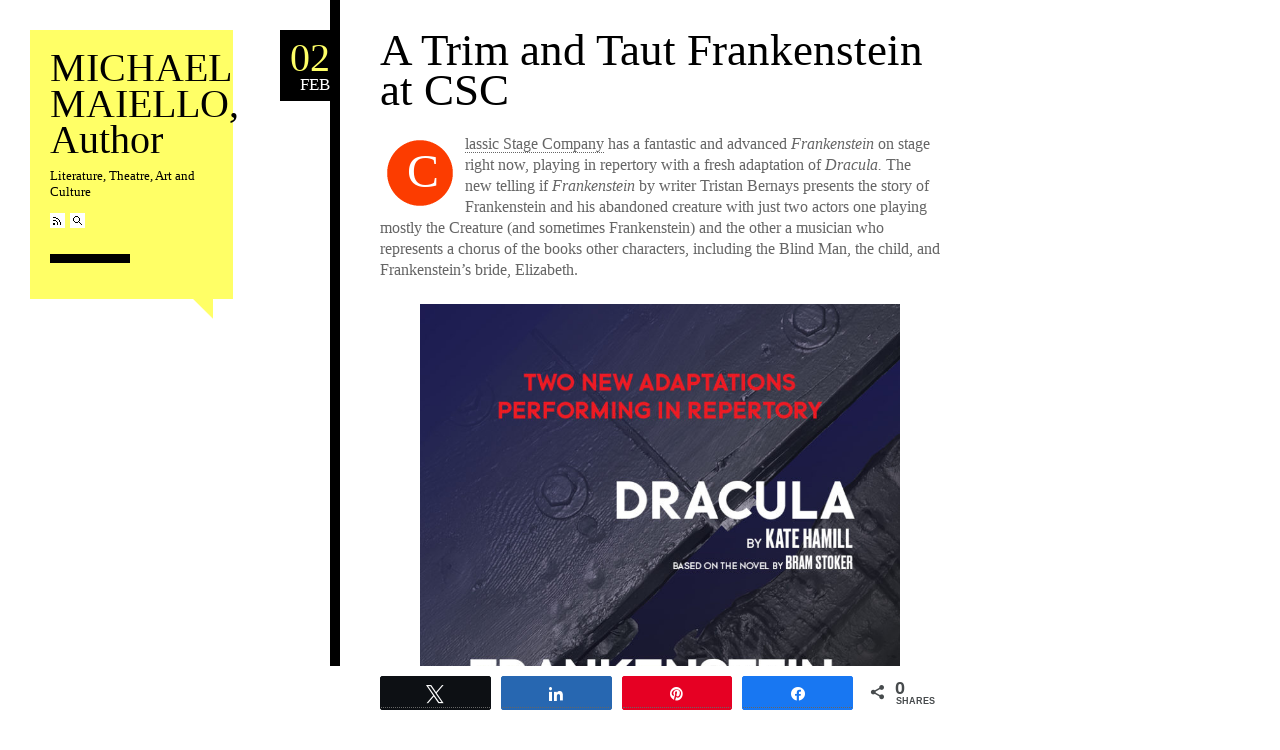

--- FILE ---
content_type: text/html; charset=UTF-8
request_url: https://www.michael-maiello.com/a-trim-and-taut-frankenstein-at-csc/
body_size: 12700
content:
<!DOCTYPE html>
<!--[if IE 6]>
<html id="ie6" lang="en-US">
<![endif]-->
<!--[if IE 7]>
<html id="ie7" lang="en-US">
<![endif]-->
<!--[if IE 8]>
<html id="ie8" lang="en-US">
<![endif]-->
<!--[if IE 9]>
<html id="ie9" lang="en-US">
<![endif]-->
<!--[if !(IE 6) | !(IE 7) | !(IE 8) | !(IE 9) ]><!-->
<html lang="en-US">
<!--<![endif]-->
<head>
	<meta charset="UTF-8" />
	<meta name="viewport" content="width=device-width" />
	<title>A Trim and Taut Frankenstein at CSC | MICHAEL MAIELLO, Author</title>
	<link rel="profile" href="http://gmpg.org/xfn/11" />
	<link rel="pingback" href="https://www.michael-maiello.com/xmlrpc.php" />
	<meta name='robots' content='max-image-preview:large' />

<!-- Social Warfare v4.5.6 https://warfareplugins.com - BEGINNING OF OUTPUT -->
<style>
	@font-face {
		font-family: "sw-icon-font";
		src:url("https://www.michael-maiello.com/wp-content/plugins/social-warfare/assets/fonts/sw-icon-font.eot?ver=4.5.6");
		src:url("https://www.michael-maiello.com/wp-content/plugins/social-warfare/assets/fonts/sw-icon-font.eot?ver=4.5.6#iefix") format("embedded-opentype"),
		url("https://www.michael-maiello.com/wp-content/plugins/social-warfare/assets/fonts/sw-icon-font.woff?ver=4.5.6") format("woff"),
		url("https://www.michael-maiello.com/wp-content/plugins/social-warfare/assets/fonts/sw-icon-font.ttf?ver=4.5.6") format("truetype"),
		url("https://www.michael-maiello.com/wp-content/plugins/social-warfare/assets/fonts/sw-icon-font.svg?ver=4.5.6#1445203416") format("svg");
		font-weight: normal;
		font-style: normal;
		font-display:block;
	}
</style>
<!-- Social Warfare v4.5.6 https://warfareplugins.com - END OF OUTPUT -->

<link rel="alternate" type="application/rss+xml" title="MICHAEL MAIELLO, Author &raquo; Feed" href="https://www.michael-maiello.com/feed/" />
<link rel="alternate" type="application/rss+xml" title="MICHAEL MAIELLO, Author &raquo; Comments Feed" href="https://www.michael-maiello.com/comments/feed/" />
<link rel="alternate" type="application/rss+xml" title="MICHAEL MAIELLO, Author &raquo; A Trim and Taut Frankenstein at CSC Comments Feed" href="https://www.michael-maiello.com/a-trim-and-taut-frankenstein-at-csc/feed/" />
<link rel="alternate" title="oEmbed (JSON)" type="application/json+oembed" href="https://www.michael-maiello.com/wp-json/oembed/1.0/embed?url=https%3A%2F%2Fwww.michael-maiello.com%2Fa-trim-and-taut-frankenstein-at-csc%2F" />
<link rel="alternate" title="oEmbed (XML)" type="text/xml+oembed" href="https://www.michael-maiello.com/wp-json/oembed/1.0/embed?url=https%3A%2F%2Fwww.michael-maiello.com%2Fa-trim-and-taut-frankenstein-at-csc%2F&#038;format=xml" />
<style id='wp-img-auto-sizes-contain-inline-css' type='text/css'>
img:is([sizes=auto i],[sizes^="auto," i]){contain-intrinsic-size:3000px 1500px}
/*# sourceURL=wp-img-auto-sizes-contain-inline-css */
</style>
<link rel='stylesheet' id='social-warfare-block-css-css' href='https://www.michael-maiello.com/wp-content/plugins/social-warfare/assets/js/post-editor/dist/blocks.style.build.css?ver=6.9' type='text/css' media='all' />
<style id='wp-emoji-styles-inline-css' type='text/css'>

	img.wp-smiley, img.emoji {
		display: inline !important;
		border: none !important;
		box-shadow: none !important;
		height: 1em !important;
		width: 1em !important;
		margin: 0 0.07em !important;
		vertical-align: -0.1em !important;
		background: none !important;
		padding: 0 !important;
	}
/*# sourceURL=wp-emoji-styles-inline-css */
</style>
<style id='wp-block-library-inline-css' type='text/css'>
:root{--wp-block-synced-color:#7a00df;--wp-block-synced-color--rgb:122,0,223;--wp-bound-block-color:var(--wp-block-synced-color);--wp-editor-canvas-background:#ddd;--wp-admin-theme-color:#007cba;--wp-admin-theme-color--rgb:0,124,186;--wp-admin-theme-color-darker-10:#006ba1;--wp-admin-theme-color-darker-10--rgb:0,107,160.5;--wp-admin-theme-color-darker-20:#005a87;--wp-admin-theme-color-darker-20--rgb:0,90,135;--wp-admin-border-width-focus:2px}@media (min-resolution:192dpi){:root{--wp-admin-border-width-focus:1.5px}}.wp-element-button{cursor:pointer}:root .has-very-light-gray-background-color{background-color:#eee}:root .has-very-dark-gray-background-color{background-color:#313131}:root .has-very-light-gray-color{color:#eee}:root .has-very-dark-gray-color{color:#313131}:root .has-vivid-green-cyan-to-vivid-cyan-blue-gradient-background{background:linear-gradient(135deg,#00d084,#0693e3)}:root .has-purple-crush-gradient-background{background:linear-gradient(135deg,#34e2e4,#4721fb 50%,#ab1dfe)}:root .has-hazy-dawn-gradient-background{background:linear-gradient(135deg,#faaca8,#dad0ec)}:root .has-subdued-olive-gradient-background{background:linear-gradient(135deg,#fafae1,#67a671)}:root .has-atomic-cream-gradient-background{background:linear-gradient(135deg,#fdd79a,#004a59)}:root .has-nightshade-gradient-background{background:linear-gradient(135deg,#330968,#31cdcf)}:root .has-midnight-gradient-background{background:linear-gradient(135deg,#020381,#2874fc)}:root{--wp--preset--font-size--normal:16px;--wp--preset--font-size--huge:42px}.has-regular-font-size{font-size:1em}.has-larger-font-size{font-size:2.625em}.has-normal-font-size{font-size:var(--wp--preset--font-size--normal)}.has-huge-font-size{font-size:var(--wp--preset--font-size--huge)}.has-text-align-center{text-align:center}.has-text-align-left{text-align:left}.has-text-align-right{text-align:right}.has-fit-text{white-space:nowrap!important}#end-resizable-editor-section{display:none}.aligncenter{clear:both}.items-justified-left{justify-content:flex-start}.items-justified-center{justify-content:center}.items-justified-right{justify-content:flex-end}.items-justified-space-between{justify-content:space-between}.screen-reader-text{border:0;clip-path:inset(50%);height:1px;margin:-1px;overflow:hidden;padding:0;position:absolute;width:1px;word-wrap:normal!important}.screen-reader-text:focus{background-color:#ddd;clip-path:none;color:#444;display:block;font-size:1em;height:auto;left:5px;line-height:normal;padding:15px 23px 14px;text-decoration:none;top:5px;width:auto;z-index:100000}html :where(.has-border-color){border-style:solid}html :where([style*=border-top-color]){border-top-style:solid}html :where([style*=border-right-color]){border-right-style:solid}html :where([style*=border-bottom-color]){border-bottom-style:solid}html :where([style*=border-left-color]){border-left-style:solid}html :where([style*=border-width]){border-style:solid}html :where([style*=border-top-width]){border-top-style:solid}html :where([style*=border-right-width]){border-right-style:solid}html :where([style*=border-bottom-width]){border-bottom-style:solid}html :where([style*=border-left-width]){border-left-style:solid}html :where(img[class*=wp-image-]){height:auto;max-width:100%}:where(figure){margin:0 0 1em}html :where(.is-position-sticky){--wp-admin--admin-bar--position-offset:var(--wp-admin--admin-bar--height,0px)}@media screen and (max-width:600px){html :where(.is-position-sticky){--wp-admin--admin-bar--position-offset:0px}}

/*# sourceURL=wp-block-library-inline-css */
</style><style id='wp-block-image-inline-css' type='text/css'>
.wp-block-image>a,.wp-block-image>figure>a{display:inline-block}.wp-block-image img{box-sizing:border-box;height:auto;max-width:100%;vertical-align:bottom}@media not (prefers-reduced-motion){.wp-block-image img.hide{visibility:hidden}.wp-block-image img.show{animation:show-content-image .4s}}.wp-block-image[style*=border-radius] img,.wp-block-image[style*=border-radius]>a{border-radius:inherit}.wp-block-image.has-custom-border img{box-sizing:border-box}.wp-block-image.aligncenter{text-align:center}.wp-block-image.alignfull>a,.wp-block-image.alignwide>a{width:100%}.wp-block-image.alignfull img,.wp-block-image.alignwide img{height:auto;width:100%}.wp-block-image .aligncenter,.wp-block-image .alignleft,.wp-block-image .alignright,.wp-block-image.aligncenter,.wp-block-image.alignleft,.wp-block-image.alignright{display:table}.wp-block-image .aligncenter>figcaption,.wp-block-image .alignleft>figcaption,.wp-block-image .alignright>figcaption,.wp-block-image.aligncenter>figcaption,.wp-block-image.alignleft>figcaption,.wp-block-image.alignright>figcaption{caption-side:bottom;display:table-caption}.wp-block-image .alignleft{float:left;margin:.5em 1em .5em 0}.wp-block-image .alignright{float:right;margin:.5em 0 .5em 1em}.wp-block-image .aligncenter{margin-left:auto;margin-right:auto}.wp-block-image :where(figcaption){margin-bottom:1em;margin-top:.5em}.wp-block-image.is-style-circle-mask img{border-radius:9999px}@supports ((-webkit-mask-image:none) or (mask-image:none)) or (-webkit-mask-image:none){.wp-block-image.is-style-circle-mask img{border-radius:0;-webkit-mask-image:url('data:image/svg+xml;utf8,<svg viewBox="0 0 100 100" xmlns="http://www.w3.org/2000/svg"><circle cx="50" cy="50" r="50"/></svg>');mask-image:url('data:image/svg+xml;utf8,<svg viewBox="0 0 100 100" xmlns="http://www.w3.org/2000/svg"><circle cx="50" cy="50" r="50"/></svg>');mask-mode:alpha;-webkit-mask-position:center;mask-position:center;-webkit-mask-repeat:no-repeat;mask-repeat:no-repeat;-webkit-mask-size:contain;mask-size:contain}}:root :where(.wp-block-image.is-style-rounded img,.wp-block-image .is-style-rounded img){border-radius:9999px}.wp-block-image figure{margin:0}.wp-lightbox-container{display:flex;flex-direction:column;position:relative}.wp-lightbox-container img{cursor:zoom-in}.wp-lightbox-container img:hover+button{opacity:1}.wp-lightbox-container button{align-items:center;backdrop-filter:blur(16px) saturate(180%);background-color:#5a5a5a40;border:none;border-radius:4px;cursor:zoom-in;display:flex;height:20px;justify-content:center;opacity:0;padding:0;position:absolute;right:16px;text-align:center;top:16px;width:20px;z-index:100}@media not (prefers-reduced-motion){.wp-lightbox-container button{transition:opacity .2s ease}}.wp-lightbox-container button:focus-visible{outline:3px auto #5a5a5a40;outline:3px auto -webkit-focus-ring-color;outline-offset:3px}.wp-lightbox-container button:hover{cursor:pointer;opacity:1}.wp-lightbox-container button:focus{opacity:1}.wp-lightbox-container button:focus,.wp-lightbox-container button:hover,.wp-lightbox-container button:not(:hover):not(:active):not(.has-background){background-color:#5a5a5a40;border:none}.wp-lightbox-overlay{box-sizing:border-box;cursor:zoom-out;height:100vh;left:0;overflow:hidden;position:fixed;top:0;visibility:hidden;width:100%;z-index:100000}.wp-lightbox-overlay .close-button{align-items:center;cursor:pointer;display:flex;justify-content:center;min-height:40px;min-width:40px;padding:0;position:absolute;right:calc(env(safe-area-inset-right) + 16px);top:calc(env(safe-area-inset-top) + 16px);z-index:5000000}.wp-lightbox-overlay .close-button:focus,.wp-lightbox-overlay .close-button:hover,.wp-lightbox-overlay .close-button:not(:hover):not(:active):not(.has-background){background:none;border:none}.wp-lightbox-overlay .lightbox-image-container{height:var(--wp--lightbox-container-height);left:50%;overflow:hidden;position:absolute;top:50%;transform:translate(-50%,-50%);transform-origin:top left;width:var(--wp--lightbox-container-width);z-index:9999999999}.wp-lightbox-overlay .wp-block-image{align-items:center;box-sizing:border-box;display:flex;height:100%;justify-content:center;margin:0;position:relative;transform-origin:0 0;width:100%;z-index:3000000}.wp-lightbox-overlay .wp-block-image img{height:var(--wp--lightbox-image-height);min-height:var(--wp--lightbox-image-height);min-width:var(--wp--lightbox-image-width);width:var(--wp--lightbox-image-width)}.wp-lightbox-overlay .wp-block-image figcaption{display:none}.wp-lightbox-overlay button{background:none;border:none}.wp-lightbox-overlay .scrim{background-color:#fff;height:100%;opacity:.9;position:absolute;width:100%;z-index:2000000}.wp-lightbox-overlay.active{visibility:visible}@media not (prefers-reduced-motion){.wp-lightbox-overlay.active{animation:turn-on-visibility .25s both}.wp-lightbox-overlay.active img{animation:turn-on-visibility .35s both}.wp-lightbox-overlay.show-closing-animation:not(.active){animation:turn-off-visibility .35s both}.wp-lightbox-overlay.show-closing-animation:not(.active) img{animation:turn-off-visibility .25s both}.wp-lightbox-overlay.zoom.active{animation:none;opacity:1;visibility:visible}.wp-lightbox-overlay.zoom.active .lightbox-image-container{animation:lightbox-zoom-in .4s}.wp-lightbox-overlay.zoom.active .lightbox-image-container img{animation:none}.wp-lightbox-overlay.zoom.active .scrim{animation:turn-on-visibility .4s forwards}.wp-lightbox-overlay.zoom.show-closing-animation:not(.active){animation:none}.wp-lightbox-overlay.zoom.show-closing-animation:not(.active) .lightbox-image-container{animation:lightbox-zoom-out .4s}.wp-lightbox-overlay.zoom.show-closing-animation:not(.active) .lightbox-image-container img{animation:none}.wp-lightbox-overlay.zoom.show-closing-animation:not(.active) .scrim{animation:turn-off-visibility .4s forwards}}@keyframes show-content-image{0%{visibility:hidden}99%{visibility:hidden}to{visibility:visible}}@keyframes turn-on-visibility{0%{opacity:0}to{opacity:1}}@keyframes turn-off-visibility{0%{opacity:1;visibility:visible}99%{opacity:0;visibility:visible}to{opacity:0;visibility:hidden}}@keyframes lightbox-zoom-in{0%{transform:translate(calc((-100vw + var(--wp--lightbox-scrollbar-width))/2 + var(--wp--lightbox-initial-left-position)),calc(-50vh + var(--wp--lightbox-initial-top-position))) scale(var(--wp--lightbox-scale))}to{transform:translate(-50%,-50%) scale(1)}}@keyframes lightbox-zoom-out{0%{transform:translate(-50%,-50%) scale(1);visibility:visible}99%{visibility:visible}to{transform:translate(calc((-100vw + var(--wp--lightbox-scrollbar-width))/2 + var(--wp--lightbox-initial-left-position)),calc(-50vh + var(--wp--lightbox-initial-top-position))) scale(var(--wp--lightbox-scale));visibility:hidden}}
/*# sourceURL=https://www.michael-maiello.com/wp-includes/blocks/image/style.min.css */
</style>
<style id='wp-block-paragraph-inline-css' type='text/css'>
.is-small-text{font-size:.875em}.is-regular-text{font-size:1em}.is-large-text{font-size:2.25em}.is-larger-text{font-size:3em}.has-drop-cap:not(:focus):first-letter{float:left;font-size:8.4em;font-style:normal;font-weight:100;line-height:.68;margin:.05em .1em 0 0;text-transform:uppercase}body.rtl .has-drop-cap:not(:focus):first-letter{float:none;margin-left:.1em}p.has-drop-cap.has-background{overflow:hidden}:root :where(p.has-background){padding:1.25em 2.375em}:where(p.has-text-color:not(.has-link-color)) a{color:inherit}p.has-text-align-left[style*="writing-mode:vertical-lr"],p.has-text-align-right[style*="writing-mode:vertical-rl"]{rotate:180deg}
/*# sourceURL=https://www.michael-maiello.com/wp-includes/blocks/paragraph/style.min.css */
</style>
<style id='global-styles-inline-css' type='text/css'>
:root{--wp--preset--aspect-ratio--square: 1;--wp--preset--aspect-ratio--4-3: 4/3;--wp--preset--aspect-ratio--3-4: 3/4;--wp--preset--aspect-ratio--3-2: 3/2;--wp--preset--aspect-ratio--2-3: 2/3;--wp--preset--aspect-ratio--16-9: 16/9;--wp--preset--aspect-ratio--9-16: 9/16;--wp--preset--color--black: #000000;--wp--preset--color--cyan-bluish-gray: #abb8c3;--wp--preset--color--white: #ffffff;--wp--preset--color--pale-pink: #f78da7;--wp--preset--color--vivid-red: #cf2e2e;--wp--preset--color--luminous-vivid-orange: #ff6900;--wp--preset--color--luminous-vivid-amber: #fcb900;--wp--preset--color--light-green-cyan: #7bdcb5;--wp--preset--color--vivid-green-cyan: #00d084;--wp--preset--color--pale-cyan-blue: #8ed1fc;--wp--preset--color--vivid-cyan-blue: #0693e3;--wp--preset--color--vivid-purple: #9b51e0;--wp--preset--gradient--vivid-cyan-blue-to-vivid-purple: linear-gradient(135deg,rgb(6,147,227) 0%,rgb(155,81,224) 100%);--wp--preset--gradient--light-green-cyan-to-vivid-green-cyan: linear-gradient(135deg,rgb(122,220,180) 0%,rgb(0,208,130) 100%);--wp--preset--gradient--luminous-vivid-amber-to-luminous-vivid-orange: linear-gradient(135deg,rgb(252,185,0) 0%,rgb(255,105,0) 100%);--wp--preset--gradient--luminous-vivid-orange-to-vivid-red: linear-gradient(135deg,rgb(255,105,0) 0%,rgb(207,46,46) 100%);--wp--preset--gradient--very-light-gray-to-cyan-bluish-gray: linear-gradient(135deg,rgb(238,238,238) 0%,rgb(169,184,195) 100%);--wp--preset--gradient--cool-to-warm-spectrum: linear-gradient(135deg,rgb(74,234,220) 0%,rgb(151,120,209) 20%,rgb(207,42,186) 40%,rgb(238,44,130) 60%,rgb(251,105,98) 80%,rgb(254,248,76) 100%);--wp--preset--gradient--blush-light-purple: linear-gradient(135deg,rgb(255,206,236) 0%,rgb(152,150,240) 100%);--wp--preset--gradient--blush-bordeaux: linear-gradient(135deg,rgb(254,205,165) 0%,rgb(254,45,45) 50%,rgb(107,0,62) 100%);--wp--preset--gradient--luminous-dusk: linear-gradient(135deg,rgb(255,203,112) 0%,rgb(199,81,192) 50%,rgb(65,88,208) 100%);--wp--preset--gradient--pale-ocean: linear-gradient(135deg,rgb(255,245,203) 0%,rgb(182,227,212) 50%,rgb(51,167,181) 100%);--wp--preset--gradient--electric-grass: linear-gradient(135deg,rgb(202,248,128) 0%,rgb(113,206,126) 100%);--wp--preset--gradient--midnight: linear-gradient(135deg,rgb(2,3,129) 0%,rgb(40,116,252) 100%);--wp--preset--font-size--small: 13px;--wp--preset--font-size--medium: 20px;--wp--preset--font-size--large: 36px;--wp--preset--font-size--x-large: 42px;--wp--preset--spacing--20: 0.44rem;--wp--preset--spacing--30: 0.67rem;--wp--preset--spacing--40: 1rem;--wp--preset--spacing--50: 1.5rem;--wp--preset--spacing--60: 2.25rem;--wp--preset--spacing--70: 3.38rem;--wp--preset--spacing--80: 5.06rem;--wp--preset--shadow--natural: 6px 6px 9px rgba(0, 0, 0, 0.2);--wp--preset--shadow--deep: 12px 12px 50px rgba(0, 0, 0, 0.4);--wp--preset--shadow--sharp: 6px 6px 0px rgba(0, 0, 0, 0.2);--wp--preset--shadow--outlined: 6px 6px 0px -3px rgb(255, 255, 255), 6px 6px rgb(0, 0, 0);--wp--preset--shadow--crisp: 6px 6px 0px rgb(0, 0, 0);}:where(.is-layout-flex){gap: 0.5em;}:where(.is-layout-grid){gap: 0.5em;}body .is-layout-flex{display: flex;}.is-layout-flex{flex-wrap: wrap;align-items: center;}.is-layout-flex > :is(*, div){margin: 0;}body .is-layout-grid{display: grid;}.is-layout-grid > :is(*, div){margin: 0;}:where(.wp-block-columns.is-layout-flex){gap: 2em;}:where(.wp-block-columns.is-layout-grid){gap: 2em;}:where(.wp-block-post-template.is-layout-flex){gap: 1.25em;}:where(.wp-block-post-template.is-layout-grid){gap: 1.25em;}.has-black-color{color: var(--wp--preset--color--black) !important;}.has-cyan-bluish-gray-color{color: var(--wp--preset--color--cyan-bluish-gray) !important;}.has-white-color{color: var(--wp--preset--color--white) !important;}.has-pale-pink-color{color: var(--wp--preset--color--pale-pink) !important;}.has-vivid-red-color{color: var(--wp--preset--color--vivid-red) !important;}.has-luminous-vivid-orange-color{color: var(--wp--preset--color--luminous-vivid-orange) !important;}.has-luminous-vivid-amber-color{color: var(--wp--preset--color--luminous-vivid-amber) !important;}.has-light-green-cyan-color{color: var(--wp--preset--color--light-green-cyan) !important;}.has-vivid-green-cyan-color{color: var(--wp--preset--color--vivid-green-cyan) !important;}.has-pale-cyan-blue-color{color: var(--wp--preset--color--pale-cyan-blue) !important;}.has-vivid-cyan-blue-color{color: var(--wp--preset--color--vivid-cyan-blue) !important;}.has-vivid-purple-color{color: var(--wp--preset--color--vivid-purple) !important;}.has-black-background-color{background-color: var(--wp--preset--color--black) !important;}.has-cyan-bluish-gray-background-color{background-color: var(--wp--preset--color--cyan-bluish-gray) !important;}.has-white-background-color{background-color: var(--wp--preset--color--white) !important;}.has-pale-pink-background-color{background-color: var(--wp--preset--color--pale-pink) !important;}.has-vivid-red-background-color{background-color: var(--wp--preset--color--vivid-red) !important;}.has-luminous-vivid-orange-background-color{background-color: var(--wp--preset--color--luminous-vivid-orange) !important;}.has-luminous-vivid-amber-background-color{background-color: var(--wp--preset--color--luminous-vivid-amber) !important;}.has-light-green-cyan-background-color{background-color: var(--wp--preset--color--light-green-cyan) !important;}.has-vivid-green-cyan-background-color{background-color: var(--wp--preset--color--vivid-green-cyan) !important;}.has-pale-cyan-blue-background-color{background-color: var(--wp--preset--color--pale-cyan-blue) !important;}.has-vivid-cyan-blue-background-color{background-color: var(--wp--preset--color--vivid-cyan-blue) !important;}.has-vivid-purple-background-color{background-color: var(--wp--preset--color--vivid-purple) !important;}.has-black-border-color{border-color: var(--wp--preset--color--black) !important;}.has-cyan-bluish-gray-border-color{border-color: var(--wp--preset--color--cyan-bluish-gray) !important;}.has-white-border-color{border-color: var(--wp--preset--color--white) !important;}.has-pale-pink-border-color{border-color: var(--wp--preset--color--pale-pink) !important;}.has-vivid-red-border-color{border-color: var(--wp--preset--color--vivid-red) !important;}.has-luminous-vivid-orange-border-color{border-color: var(--wp--preset--color--luminous-vivid-orange) !important;}.has-luminous-vivid-amber-border-color{border-color: var(--wp--preset--color--luminous-vivid-amber) !important;}.has-light-green-cyan-border-color{border-color: var(--wp--preset--color--light-green-cyan) !important;}.has-vivid-green-cyan-border-color{border-color: var(--wp--preset--color--vivid-green-cyan) !important;}.has-pale-cyan-blue-border-color{border-color: var(--wp--preset--color--pale-cyan-blue) !important;}.has-vivid-cyan-blue-border-color{border-color: var(--wp--preset--color--vivid-cyan-blue) !important;}.has-vivid-purple-border-color{border-color: var(--wp--preset--color--vivid-purple) !important;}.has-vivid-cyan-blue-to-vivid-purple-gradient-background{background: var(--wp--preset--gradient--vivid-cyan-blue-to-vivid-purple) !important;}.has-light-green-cyan-to-vivid-green-cyan-gradient-background{background: var(--wp--preset--gradient--light-green-cyan-to-vivid-green-cyan) !important;}.has-luminous-vivid-amber-to-luminous-vivid-orange-gradient-background{background: var(--wp--preset--gradient--luminous-vivid-amber-to-luminous-vivid-orange) !important;}.has-luminous-vivid-orange-to-vivid-red-gradient-background{background: var(--wp--preset--gradient--luminous-vivid-orange-to-vivid-red) !important;}.has-very-light-gray-to-cyan-bluish-gray-gradient-background{background: var(--wp--preset--gradient--very-light-gray-to-cyan-bluish-gray) !important;}.has-cool-to-warm-spectrum-gradient-background{background: var(--wp--preset--gradient--cool-to-warm-spectrum) !important;}.has-blush-light-purple-gradient-background{background: var(--wp--preset--gradient--blush-light-purple) !important;}.has-blush-bordeaux-gradient-background{background: var(--wp--preset--gradient--blush-bordeaux) !important;}.has-luminous-dusk-gradient-background{background: var(--wp--preset--gradient--luminous-dusk) !important;}.has-pale-ocean-gradient-background{background: var(--wp--preset--gradient--pale-ocean) !important;}.has-electric-grass-gradient-background{background: var(--wp--preset--gradient--electric-grass) !important;}.has-midnight-gradient-background{background: var(--wp--preset--gradient--midnight) !important;}.has-small-font-size{font-size: var(--wp--preset--font-size--small) !important;}.has-medium-font-size{font-size: var(--wp--preset--font-size--medium) !important;}.has-large-font-size{font-size: var(--wp--preset--font-size--large) !important;}.has-x-large-font-size{font-size: var(--wp--preset--font-size--x-large) !important;}
/*# sourceURL=global-styles-inline-css */
</style>

<style id='classic-theme-styles-inline-css' type='text/css'>
/*! This file is auto-generated */
.wp-block-button__link{color:#fff;background-color:#32373c;border-radius:9999px;box-shadow:none;text-decoration:none;padding:calc(.667em + 2px) calc(1.333em + 2px);font-size:1.125em}.wp-block-file__button{background:#32373c;color:#fff;text-decoration:none}
/*# sourceURL=/wp-includes/css/classic-themes.min.css */
</style>
<link rel='stylesheet' id='social_warfare-css' href='https://www.michael-maiello.com/wp-content/plugins/social-warfare/assets/css/style.min.css?ver=4.5.6' type='text/css' media='all' />
<link rel='stylesheet' id='esquire-css' href='https://www.michael-maiello.com/wp-content/themes/esquire/style.css?ver=6.9' type='text/css' media='all' />
<script type="text/javascript" src="https://www.michael-maiello.com/wp-includes/js/jquery/jquery.min.js?ver=3.7.1" id="jquery-core-js"></script>
<script type="text/javascript" src="https://www.michael-maiello.com/wp-includes/js/jquery/jquery-migrate.min.js?ver=3.4.1" id="jquery-migrate-js"></script>
<script type="text/javascript" src="https://www.michael-maiello.com/wp-content/plugins/miniorange-login-openid/includes/js/mo_openid_jquery.cookie.min.js?ver=6.9" id="js-cookie-script-js"></script>
<script type="text/javascript" src="https://www.michael-maiello.com/wp-content/plugins/miniorange-login-openid/includes/js/mo-openid-social_login.js?ver=6.9" id="mo-social-login-script-js"></script>
<script type="text/javascript" src="https://www.michael-maiello.com/wp-content/themes/esquire/js/esquire.js?ver=2011-07-29" id="esquire-js"></script>
<link rel="https://api.w.org/" href="https://www.michael-maiello.com/wp-json/" /><link rel="alternate" title="JSON" type="application/json" href="https://www.michael-maiello.com/wp-json/wp/v2/posts/74" /><link rel="EditURI" type="application/rsd+xml" title="RSD" href="https://www.michael-maiello.com/xmlrpc.php?rsd" />
<meta name="generator" content="WordPress 6.9" />
<link rel="canonical" href="https://www.michael-maiello.com/a-trim-and-taut-frankenstein-at-csc/" />
<link rel='shortlink' href='https://www.michael-maiello.com/?p=74' />
<style type="text/css">.recentcomments a{display:inline !important;padding:0 !important;margin:0 !important;}</style><link rel="icon" href="https://www.michael-maiello.com/wp-content/uploads/2016/12/cropped-1379284_10153340983295444_472733287_n-32x32.jpg" sizes="32x32" />
<link rel="icon" href="https://www.michael-maiello.com/wp-content/uploads/2016/12/cropped-1379284_10153340983295444_472733287_n-192x192.jpg" sizes="192x192" />
<link rel="apple-touch-icon" href="https://www.michael-maiello.com/wp-content/uploads/2016/12/cropped-1379284_10153340983295444_472733287_n-180x180.jpg" />
<meta name="msapplication-TileImage" content="https://www.michael-maiello.com/wp-content/uploads/2016/12/cropped-1379284_10153340983295444_472733287_n-270x270.jpg" />
</head>
<body class="wp-singular post-template-default single single-post postid-74 single-format-standard wp-theme-esquire">
	<div id="sidebar">
		<h1><a href="https://www.michael-maiello.com/" title="MICHAEL MAIELLO, Author" rel="home">MICHAEL MAIELLO, Author</a></h1>
		<p class="desc">
		    Literature, Theatre, Art and Culture		</p>
				<div class="bar">
			<p class="buttons">
				<a href="https://www.michael-maiello.com/feed/" class="button feed" title="RSS">RSS Feed</a>
				<a href="#search" id="showsearch" class="button search" title="Search">Search</a>
				<span id="buttontext">&nbsp;</span>
			</p>
				<form method="get" id="search" action="https://www.michael-maiello.com/">
		<input type="text" class="field" name="s" id="searchfield" placeholder="Search" />
		<input type="image" src="https://www.michael-maiello.com/wp-content/themes/esquire/img/icon-search.png" class="formbutton" id="searchgo" />
	</form>
		</div>

	</div>
	

	<div id="posts">
		
						
				
<div class="post-74 post type-post status-publish format-standard hentry category-experimental-theater category-fiction category-literature category-novels category-plays category-playwrights category-theater category-theatre tag-adaptations tag-playwrights tag-theatre">
		<div class="datebox">
		<a href="https://www.michael-maiello.com/a-trim-and-taut-frankenstein-at-csc/" rel="bookmark">
			<p class="day">02</p>
			<p class="month">Feb</p>
		</a>
	</div>
	
	<div class="postbody text">
		<h1 class="entry-title"><a href="https://www.michael-maiello.com/a-trim-and-taut-frankenstein-at-csc/" title="Permalink to A Trim and Taut Frankenstein at CSC" rel="bookmark">A Trim and Taut Frankenstein at CSC</a></h1>
		<div class="content">
			
<p><a href="https://twitter.com/classicstage">Classic Stage Company</a> has a fantastic and advanced <em>Frankenstein</em> on stage right now, playing in repertory with a fresh adaptation of <em>Dracula.</em> The new telling if <em>Frankenstein</em> by writer Tristan Bernays presents the story of Frankenstein and his abandoned creature with just two actors one playing mostly the Creature (and sometimes Frankenstein) and the other a musician who represents a chorus of the books other characters, including the Blind Man, the child, and Frankenstein&#8217;s bride, Elizabeth.</p>



<figure class="wp-block-image size-large"><img fetchpriority="high" decoding="async" width="755" height="1024" src="https://michael-maiello.com/wp-content/uploads/2020/02/Gothics-Featured-Image2_370X502-755x1024.jpg" alt="" class="wp-image-75" srcset="https://www.michael-maiello.com/wp-content/uploads/2020/02/Gothics-Featured-Image2_370X502-755x1024.jpg 755w, https://www.michael-maiello.com/wp-content/uploads/2020/02/Gothics-Featured-Image2_370X502-221x300.jpg 221w, https://www.michael-maiello.com/wp-content/uploads/2020/02/Gothics-Featured-Image2_370X502-768x1042.jpg 768w, https://www.michael-maiello.com/wp-content/uploads/2020/02/Gothics-Featured-Image2_370X502-153x207.jpg 153w, https://www.michael-maiello.com/wp-content/uploads/2020/02/Gothics-Featured-Image2_370X502.jpg 771w" sizes="(max-width: 755px) 100vw, 755px" /></figure>



<p>The Bernay&#8217;s adapation really captures the origin the Mary Shelley&#8217;s story &#8212; it&#8217;s like being told a macabre tale in a darkened room on a winter night.  The adaptation is a triumph.</p>



<p>In a two person show, the cast obviously has to be strong and versatile.  CSC has access to the best talent so it&#8217;s no surprise that Stephanie Berry impresses with her range and stamina in the lead roles and Rob Morrison keeps the rhythm and atmosphere of the show as the chorus.  Director Timothy Douglas ably leads a cast tasked with inspiring our imaginations.</p>



<p>It&#8217;s a page to stage triumph.</p>
<div class="swp_social_panel swp_horizontal_panel swp_flat_fresh  swp_default_full_color swp_individual_full_color swp_other_full_color scale-100  scale-" data-min-width="1100" data-float-color="#ffffff" data-float="bottom" data-float-mobile="bottom" data-transition="slide" data-post-id="74" ><div class="nc_tweetContainer swp_share_button swp_twitter" data-network="twitter"><a class="nc_tweet swp_share_link" rel="nofollow noreferrer noopener" target="_blank" href="https://twitter.com/intent/tweet?text=A+Trim+and+Taut+Frankenstein+at+CSC&url=https%3A%2F%2Fwww.michael-maiello.com%2Fa-trim-and-taut-frankenstein-at-csc%2F" data-link="https://twitter.com/intent/tweet?text=A+Trim+and+Taut+Frankenstein+at+CSC&url=https%3A%2F%2Fwww.michael-maiello.com%2Fa-trim-and-taut-frankenstein-at-csc%2F"><span class="swp_count swp_hide"><span class="iconFiller"><span class="spaceManWilly"><i class="sw swp_twitter_icon"></i><span class="swp_share">Tweet</span></span></span></span></a></div><div class="nc_tweetContainer swp_share_button swp_linkedin" data-network="linkedin"><a class="nc_tweet swp_share_link" rel="nofollow noreferrer noopener" target="_blank" href="https://www.linkedin.com/cws/share?url=https%3A%2F%2Fwww.michael-maiello.com%2Fa-trim-and-taut-frankenstein-at-csc%2F" data-link="https://www.linkedin.com/cws/share?url=https%3A%2F%2Fwww.michael-maiello.com%2Fa-trim-and-taut-frankenstein-at-csc%2F"><span class="swp_count swp_hide"><span class="iconFiller"><span class="spaceManWilly"><i class="sw swp_linkedin_icon"></i><span class="swp_share">Share</span></span></span></span></a></div><div class="nc_tweetContainer swp_share_button swp_pinterest" data-network="pinterest"><a rel="nofollow noreferrer noopener" class="nc_tweet swp_share_link noPop" href="https://pinterest.com/pin/create/button/?url=https%3A%2F%2Fwww.michael-maiello.com%2Fa-trim-and-taut-frankenstein-at-csc%2F" onClick="event.preventDefault(); 
							var e=document.createElement('script');
							e.setAttribute('type','text/javascript');
							e.setAttribute('charset','UTF-8');
							e.setAttribute('src','//assets.pinterest.com/js/pinmarklet.js?r='+Math.random()*99999999);
							document.body.appendChild(e);
						" ><span class="swp_count swp_hide"><span class="iconFiller"><span class="spaceManWilly"><i class="sw swp_pinterest_icon"></i><span class="swp_share">Pin</span></span></span></span></a></div><div class="nc_tweetContainer swp_share_button swp_facebook" data-network="facebook"><a class="nc_tweet swp_share_link" rel="nofollow noreferrer noopener" target="_blank" href="https://www.facebook.com/share.php?u=https%3A%2F%2Fwww.michael-maiello.com%2Fa-trim-and-taut-frankenstein-at-csc%2F" data-link="https://www.facebook.com/share.php?u=https%3A%2F%2Fwww.michael-maiello.com%2Fa-trim-and-taut-frankenstein-at-csc%2F"><span class="swp_count swp_hide"><span class="iconFiller"><span class="spaceManWilly"><i class="sw swp_facebook_icon"></i><span class="swp_share">Share</span></span></span></span></a></div><div class="nc_tweetContainer swp_share_button total_shares total_sharesalt" ><span class="swp_count ">0 <span class="swp_label">Shares</span></span></div></div><div class="swp-content-locator"></div>					</div>

			<div id="comments">
	
	
	
		<div id="respond" class="comment-respond">
		<h3 id="reply-title" class="comment-reply-title">Leave a Reply <small><a rel="nofollow" id="cancel-comment-reply-link" href="/a-trim-and-taut-frankenstein-at-csc/#respond" style="display:none;">Cancel reply</a></small></h3><form action="https://www.michael-maiello.com/wp-comments-post.php" method="post" id="commentform" class="comment-form"><p class="comment-notes"><span id="email-notes">Your email address will not be published.</span> <span class="required-field-message">Required fields are marked <span class="required">*</span></span></p><p class="comment-form-comment"><label for="comment">Comment <span class="required">*</span></label> <textarea id="comment" name="comment" cols="45" rows="8" maxlength="65525" required="required"></textarea></p><p class="comment-form-author"><label for="author">Name <span class="required">*</span></label> <input id="author" name="author" type="text" value="" size="30" maxlength="245" autocomplete="name" required="required" /></p>
<p class="comment-form-email"><label for="email">Email <span class="required">*</span></label> <input id="email" name="email" type="text" value="" size="30" maxlength="100" aria-describedby="email-notes" autocomplete="email" required="required" /></p>
<p class="comment-form-url"><label for="url">Website</label> <input id="url" name="url" type="text" value="" size="30" maxlength="200" autocomplete="url" /></p>
<p class="form-submit"><input name="submit" type="submit" id="submit" class="submit" value="Post Comment" /> <input type='hidden' name='comment_post_ID' value='74' id='comment_post_ID' />
<input type='hidden' name='comment_parent' id='comment_parent' value='0' />
</p></form>	</div><!-- #respond -->
	
</div><!-- #comments -->

		<div class="meta bar">
			<p class="permalink">
								<a href="https://www.michael-maiello.com/a-trim-and-taut-frankenstein-at-csc/"><span rel="February 2, 2020">6 years ago</span></a>
								<a href="https://www.michael-maiello.com/?p=74 " class="shorturl"><span>Short URL</span></a>
				<a href="https://www.michael-maiello.com/a-trim-and-taut-frankenstein-at-csc/#respond" class="comment-count" ><span>Comments</span></a>							</p>

			<div class="tagbar">
								<p class="tags cats"><a href="https://www.michael-maiello.com/category/experimental-theater/" rel="category tag">Experimental Theater</a><span>/</span><a href="https://www.michael-maiello.com/category/fiction/" rel="category tag">Fiction</a><span>/</span><a href="https://www.michael-maiello.com/category/literature/" rel="category tag">Literature</a><span>/</span><a href="https://www.michael-maiello.com/category/novels/" rel="category tag">Novels</a><span>/</span><a href="https://www.michael-maiello.com/category/plays/" rel="category tag">Plays</a><span>/</span><a href="https://www.michael-maiello.com/category/playwrights/" rel="category tag">Playwrights</a><span>/</span><a href="https://www.michael-maiello.com/category/theater/" rel="category tag">Theater</a><span>/</span><a href="https://www.michael-maiello.com/category/theatre/" rel="category tag">Theatre</a></p>
								<p class="tags"><a href="https://www.michael-maiello.com/tag/adaptations/" rel="tag">Adaptations</a><span>/</span><a href="https://www.michael-maiello.com/tag/playwrights/" rel="tag">Playwrights</a><span>/</span><a href="https://www.michael-maiello.com/tag/theatre/" rel="tag">Theatre</a></p>			</div><!-- .tagbar -->
		</div><!-- .meta .bar -->
	</div><!-- .postbody .text -->
</div><!-- .post -->
			
			</div><!-- #posts -->

				<div id="widgets" class="widget-area postbody">
			<aside id="search-2" class="widget widget_search">	<form method="get" id="search" action="https://www.michael-maiello.com/">
		<input type="text" class="field" name="s" id="searchfield" placeholder="Search" />
		<input type="image" src="https://www.michael-maiello.com/wp-content/themes/esquire/img/icon-search.png" class="formbutton" id="searchgo" />
	</form>
</aside>
		<aside id="recent-posts-2" class="widget widget_recent_entries">
		<h3 class="widget-title">Recent Posts</h3>
		<ul>
											<li>
					<a href="https://www.michael-maiello.com/fakta-menarik-dunia-slot-togel-online-terbaru-2/">Fakta Menarik Dunia Slot &#038; Togel Online Terbaru</a>
									</li>
											<li>
					<a href="https://www.michael-maiello.com/panduan-akurat-dunia-togel-slot-modern-6/">Panduan Akurat Dunia Togel &#038; Slot Modern</a>
									</li>
											<li>
					<a href="https://www.michael-maiello.com/fakta-menarik-dunia-slot-togel-online-terbaru/">Fakta Menarik Dunia Slot &#038; Togel Online Terbaru</a>
									</li>
											<li>
					<a href="https://www.michael-maiello.com/panduan-akurat-dunia-togel-slot-modern-5/">Panduan Akurat Dunia Togel &#038; Slot Modern</a>
									</li>
											<li>
					<a href="https://www.michael-maiello.com/informasi-lengkap-tentang-togel-dan-slot-online-3/">Informasi Lengkap Tentang Togel dan Slot Online</a>
									</li>
					</ul>

		</aside><aside id="recent-comments-2" class="widget widget_recent_comments"><h3 class="widget-title">Recent Comments</h3><ul id="recentcomments"><li class="recentcomments"><span class="comment-author-link"><a href="https://www.michael-maiello.com/a-rebrief-history-of-time/" class="url" rel="ugc">A (re)Brief History of Time | MICHAEL MAIELLO, Author</a></span> on <a href="https://www.michael-maiello.com/dimensions/#comment-1115">Dimensions</a></li><li class="recentcomments"><span class="comment-author-link">Portia Elm</span> on <a href="https://www.michael-maiello.com/brett-easton-ellis-white-is-a-necessary-manifesto/#comment-790">Brett Easton Ellis&#8217; White is a Necessary Manifesto</a></li><li class="recentcomments"><span class="comment-author-link">Will</span> on <a href="https://www.michael-maiello.com/plague-time-reading/#comment-785">Plague Time Reading</a></li></ul></aside><aside id="archives-2" class="widget widget_archive"><h3 class="widget-title">Archives</h3>
			<ul>
					<li><a href='https://www.michael-maiello.com/2026/01/'>January 2026</a></li>
	<li><a href='https://www.michael-maiello.com/2025/12/'>December 2025</a></li>
	<li><a href='https://www.michael-maiello.com/2025/11/'>November 2025</a></li>
	<li><a href='https://www.michael-maiello.com/2025/10/'>October 2025</a></li>
	<li><a href='https://www.michael-maiello.com/2021/10/'>October 2021</a></li>
	<li><a href='https://www.michael-maiello.com/2021/09/'>September 2021</a></li>
	<li><a href='https://www.michael-maiello.com/2021/08/'>August 2021</a></li>
	<li><a href='https://www.michael-maiello.com/2021/06/'>June 2021</a></li>
	<li><a href='https://www.michael-maiello.com/2021/05/'>May 2021</a></li>
	<li><a href='https://www.michael-maiello.com/2021/03/'>March 2021</a></li>
	<li><a href='https://www.michael-maiello.com/2021/02/'>February 2021</a></li>
	<li><a href='https://www.michael-maiello.com/2021/01/'>January 2021</a></li>
	<li><a href='https://www.michael-maiello.com/2020/12/'>December 2020</a></li>
	<li><a href='https://www.michael-maiello.com/2020/11/'>November 2020</a></li>
	<li><a href='https://www.michael-maiello.com/2020/10/'>October 2020</a></li>
	<li><a href='https://www.michael-maiello.com/2020/09/'>September 2020</a></li>
	<li><a href='https://www.michael-maiello.com/2020/08/'>August 2020</a></li>
	<li><a href='https://www.michael-maiello.com/2020/07/'>July 2020</a></li>
	<li><a href='https://www.michael-maiello.com/2020/04/'>April 2020</a></li>
	<li><a href='https://www.michael-maiello.com/2020/03/'>March 2020</a></li>
	<li><a href='https://www.michael-maiello.com/2020/02/'>February 2020</a></li>
	<li><a href='https://www.michael-maiello.com/2020/01/'>January 2020</a></li>
	<li><a href='https://www.michael-maiello.com/2016/12/'>December 2016</a></li>
			</ul>

			</aside><aside id="categories-2" class="widget widget_categories"><h3 class="widget-title">Comedy Writing</h3><form action="https://www.michael-maiello.com" method="get"><label class="screen-reader-text" for="cat">Comedy Writing</label><select  name='cat' id='cat' class='postform'>
	<option value='-1'>Select Category</option>
	<option class="level-0" value="63">Art</option>
	<option class="level-0" value="313">Australia</option>
	<option class="level-0" value="266">Book Stores</option>
	<option class="level-0" value="132">Comic Books</option>
	<option class="level-0" value="137">Content</option>
	<option class="level-0" value="113">Ebooks</option>
	<option class="level-0" value="36">Essayists</option>
	<option class="level-0" value="14">Experimental Literature</option>
	<option class="level-0" value="15">Experimental Theater</option>
	<option class="level-0" value="17">Fiction</option>
	<option class="level-0" value="89">Film</option>
	<option class="level-0" value="30">First Amendment</option>
	<option class="level-0" value="31">Freedom of Speech</option>
	<option class="level-0" value="77">Games</option>
	<option class="level-0" value="40">Goodreads</option>
	<option class="level-0" value="314">Government</option>
	<option class="level-0" value="312">Health</option>
	<option class="level-0" value="214">History</option>
	<option class="level-0" value="47">Humor</option>
	<option class="level-0" value="243">Internet</option>
	<option class="level-0" value="111">Journalism</option>
	<option class="level-0" value="95">Kindle</option>
	<option class="level-0" value="18">Lit Crit</option>
	<option class="level-0" value="42">Literary New York</option>
	<option class="level-0" value="11">Literature</option>
	<option class="level-0" value="126">Movies</option>
	<option class="level-0" value="16">Novels</option>
	<option class="level-0" value="43">On Writing</option>
	<option class="level-0" value="72">Philosophy</option>
	<option class="level-0" value="9">Plays</option>
	<option class="level-0" value="34">Playwrights</option>
	<option class="level-0" value="12">Poetry</option>
	<option class="level-0" value="64">Politics</option>
	<option class="level-0" value="90">Publishing</option>
	<option class="level-0" value="48">Satire</option>
	<option class="level-0" value="118">Science</option>
	<option class="level-0" value="112">Science Fiction</option>
	<option class="level-0" value="260">Short Fiction</option>
	<option class="level-0" value="13">Theater</option>
	<option class="level-0" value="10">Theatre</option>
	<option class="level-0" value="1">Uncategorized</option>
	<option class="level-0" value="68">Writers</option>
</select>
</form><script type="text/javascript">
/* <![CDATA[ */

( ( dropdownId ) => {
	const dropdown = document.getElementById( dropdownId );
	function onSelectChange() {
		setTimeout( () => {
			if ( 'escape' === dropdown.dataset.lastkey ) {
				return;
			}
			if ( dropdown.value && parseInt( dropdown.value ) > 0 && dropdown instanceof HTMLSelectElement ) {
				dropdown.parentElement.submit();
			}
		}, 250 );
	}
	function onKeyUp( event ) {
		if ( 'Escape' === event.key ) {
			dropdown.dataset.lastkey = 'escape';
		} else {
			delete dropdown.dataset.lastkey;
		}
	}
	function onClick() {
		delete dropdown.dataset.lastkey;
	}
	dropdown.addEventListener( 'keyup', onKeyUp );
	dropdown.addEventListener( 'click', onClick );
	dropdown.addEventListener( 'change', onSelectChange );
})( "cat" );

//# sourceURL=WP_Widget_Categories%3A%3Awidget
/* ]]> */
</script>
</aside><aside id="meta-2" class="widget widget_meta"><h3 class="widget-title">Meta</h3>
		<ul>
						<li><a href="https://www.michael-maiello.com/wp-login.php">Log in</a></li>
			<li><a href="https://www.michael-maiello.com/feed/">Entries feed</a></li>
			<li><a href="https://www.michael-maiello.com/comments/feed/">Comments feed</a></li>

			<li><a href="https://wordpress.org/">WordPress.org</a></li>
		</ul>

		</aside><aside id="categories-4" class="widget widget_categories"><h3 class="widget-title">Comedy Writing</h3><form action="https://www.michael-maiello.com" method="get"><label class="screen-reader-text" for="categories-dropdown-4">Comedy Writing</label><select  name='cat' id='categories-dropdown-4' class='postform'>
	<option value='-1'>Select Category</option>
	<option class="level-0" value="63">Art</option>
	<option class="level-0" value="313">Australia</option>
	<option class="level-0" value="266">Book Stores</option>
	<option class="level-0" value="132">Comic Books</option>
	<option class="level-0" value="137">Content</option>
	<option class="level-0" value="113">Ebooks</option>
	<option class="level-0" value="36">Essayists</option>
	<option class="level-0" value="14">Experimental Literature</option>
	<option class="level-0" value="15">Experimental Theater</option>
	<option class="level-0" value="17">Fiction</option>
	<option class="level-0" value="89">Film</option>
	<option class="level-0" value="30">First Amendment</option>
	<option class="level-0" value="31">Freedom of Speech</option>
	<option class="level-0" value="77">Games</option>
	<option class="level-0" value="40">Goodreads</option>
	<option class="level-0" value="314">Government</option>
	<option class="level-0" value="312">Health</option>
	<option class="level-0" value="214">History</option>
	<option class="level-0" value="47">Humor</option>
	<option class="level-0" value="243">Internet</option>
	<option class="level-0" value="111">Journalism</option>
	<option class="level-0" value="95">Kindle</option>
	<option class="level-0" value="18">Lit Crit</option>
	<option class="level-0" value="42">Literary New York</option>
	<option class="level-0" value="11">Literature</option>
	<option class="level-0" value="126">Movies</option>
	<option class="level-0" value="16">Novels</option>
	<option class="level-0" value="43">On Writing</option>
	<option class="level-0" value="72">Philosophy</option>
	<option class="level-0" value="9">Plays</option>
	<option class="level-0" value="34">Playwrights</option>
	<option class="level-0" value="12">Poetry</option>
	<option class="level-0" value="64">Politics</option>
	<option class="level-0" value="90">Publishing</option>
	<option class="level-0" value="48">Satire</option>
	<option class="level-0" value="118">Science</option>
	<option class="level-0" value="112">Science Fiction</option>
	<option class="level-0" value="260">Short Fiction</option>
	<option class="level-0" value="13">Theater</option>
	<option class="level-0" value="10">Theatre</option>
	<option class="level-0" value="1">Uncategorized</option>
	<option class="level-0" value="68">Writers</option>
</select>
</form><script type="text/javascript">
/* <![CDATA[ */

( ( dropdownId ) => {
	const dropdown = document.getElementById( dropdownId );
	function onSelectChange() {
		setTimeout( () => {
			if ( 'escape' === dropdown.dataset.lastkey ) {
				return;
			}
			if ( dropdown.value && parseInt( dropdown.value ) > 0 && dropdown instanceof HTMLSelectElement ) {
				dropdown.parentElement.submit();
			}
		}, 250 );
	}
	function onKeyUp( event ) {
		if ( 'Escape' === event.key ) {
			dropdown.dataset.lastkey = 'escape';
		} else {
			delete dropdown.dataset.lastkey;
		}
	}
	function onClick() {
		delete dropdown.dataset.lastkey;
	}
	dropdown.addEventListener( 'keyup', onKeyUp );
	dropdown.addEventListener( 'click', onClick );
	dropdown.addEventListener( 'change', onSelectChange );
})( "categories-dropdown-4" );

//# sourceURL=WP_Widget_Categories%3A%3Awidget
/* ]]> */
</script>
</aside><aside id="meta-3" class="widget widget_meta"><h3 class="widget-title">Meta</h3>
		<ul>
						<li><a href="https://www.michael-maiello.com/wp-login.php">Log in</a></li>
			<li><a href="https://www.michael-maiello.com/feed/">Entries feed</a></li>
			<li><a href="https://www.michael-maiello.com/comments/feed/">Comments feed</a></li>

			<li><a href="https://wordpress.org/">WordPress.org</a></li>
		</ul>

		</aside><aside id="archives-3" class="widget widget_archive"><h3 class="widget-title">Archives</h3>
			<ul>
					<li><a href='https://www.michael-maiello.com/2026/01/'>January 2026</a></li>
	<li><a href='https://www.michael-maiello.com/2025/12/'>December 2025</a></li>
	<li><a href='https://www.michael-maiello.com/2025/11/'>November 2025</a></li>
	<li><a href='https://www.michael-maiello.com/2025/10/'>October 2025</a></li>
	<li><a href='https://www.michael-maiello.com/2021/10/'>October 2021</a></li>
	<li><a href='https://www.michael-maiello.com/2021/09/'>September 2021</a></li>
	<li><a href='https://www.michael-maiello.com/2021/08/'>August 2021</a></li>
	<li><a href='https://www.michael-maiello.com/2021/06/'>June 2021</a></li>
	<li><a href='https://www.michael-maiello.com/2021/05/'>May 2021</a></li>
	<li><a href='https://www.michael-maiello.com/2021/03/'>March 2021</a></li>
	<li><a href='https://www.michael-maiello.com/2021/02/'>February 2021</a></li>
	<li><a href='https://www.michael-maiello.com/2021/01/'>January 2021</a></li>
	<li><a href='https://www.michael-maiello.com/2020/12/'>December 2020</a></li>
	<li><a href='https://www.michael-maiello.com/2020/11/'>November 2020</a></li>
	<li><a href='https://www.michael-maiello.com/2020/10/'>October 2020</a></li>
	<li><a href='https://www.michael-maiello.com/2020/09/'>September 2020</a></li>
	<li><a href='https://www.michael-maiello.com/2020/08/'>August 2020</a></li>
	<li><a href='https://www.michael-maiello.com/2020/07/'>July 2020</a></li>
	<li><a href='https://www.michael-maiello.com/2020/04/'>April 2020</a></li>
	<li><a href='https://www.michael-maiello.com/2020/03/'>March 2020</a></li>
	<li><a href='https://www.michael-maiello.com/2020/02/'>February 2020</a></li>
	<li><a href='https://www.michael-maiello.com/2020/01/'>January 2020</a></li>
	<li><a href='https://www.michael-maiello.com/2016/12/'>December 2016</a></li>
			</ul>

			</aside><aside id="custom_html-2" class="widget_text widget widget_custom_html"><div class="textwidget custom-html-widget"></div></aside><script>

	function popupCenter(pageURL, w,h) {
		var left = (screen.width/2)-(w/2);
		var top = (screen.height/2)-(h/2);
		var targetWin = window.open (pageURL, "_blank",'toolbar=no, location=no, directories=no, status=no, menubar=no, scrollbars=no, resizable=no, copyhistory=no, width='+w+', height='+h+', top='+top+', left='+left);
	}
	function pinIt()
	{
	   var e = document.createElement('script');
	   e.setAttribute('type','text/javascript');
	   e.setAttribute('charset','UTF-8');
	   e.setAttribute('src','https://assets.pinterest.com/js/pinmarklet.js?r='+Math.random()*99999999);
	   document.body.appendChild(e);
	}
</script>


<div class="mo-openid-app-icons circle ">
	<p style="color: #000000;">
								  Share with:		</p>
			 <div class="horizontal">
														</p>
		</div>
											</div><br>
<div>No apps configured. Please contact your administrator.</div>		</div><!-- #widgets .widget-area -->
		
		<div id="footer">
							<p>
					<a href="https://www.michael-maiello.com/is-freedom-of-speech-still-our-highest-value/" rel="prev"><span class="prev">Previous Post</span></a>					<a href="https://www.michael-maiello.com/happy-birthday-gertrude-stein/" rel="next"><span class="next">Next post</span></a>				</p>

					</div>
	</div>

	<div id="credit">
		<p><strong><a href="http://wordpress.org/" rel="generator">Proudly powered by WordPress</a></strong><span class="sep"> <br /> </span>Theme: Esquire by <strong><a href="http://matthewbuchanan.name/post/87541244/esquire-theme-for-tumblr" rel="designer">Matthew Buchanan</a></strong>.</p>
	</div>

	<script type="speculationrules">
{"prefetch":[{"source":"document","where":{"and":[{"href_matches":"/*"},{"not":{"href_matches":["/wp-*.php","/wp-admin/*","/wp-content/uploads/*","/wp-content/*","/wp-content/plugins/*","/wp-content/themes/esquire/*","/*\\?(.+)"]}},{"not":{"selector_matches":"a[rel~=\"nofollow\"]"}},{"not":{"selector_matches":".no-prefetch, .no-prefetch a"}}]},"eagerness":"conservative"}]}
</script>
<script type="text/javascript" id="social_warfare_script-js-extra">
/* <![CDATA[ */
var socialWarfare = {"addons":[],"post_id":"74","variables":{"emphasizeIcons":false,"powered_by_toggle":false,"affiliate_link":"https://warfareplugins.com"},"floatBeforeContent":""};
//# sourceURL=social_warfare_script-js-extra
/* ]]> */
</script>
<script type="text/javascript" src="https://www.michael-maiello.com/wp-content/plugins/social-warfare/assets/js/script.min.js?ver=4.5.6" id="social_warfare_script-js"></script>
<script type="text/javascript" src="https://www.michael-maiello.com/wp-includes/js/comment-reply.min.js?ver=6.9" id="comment-reply-js" async="async" data-wp-strategy="async" fetchpriority="low"></script>
<script id="wp-emoji-settings" type="application/json">
{"baseUrl":"https://s.w.org/images/core/emoji/17.0.2/72x72/","ext":".png","svgUrl":"https://s.w.org/images/core/emoji/17.0.2/svg/","svgExt":".svg","source":{"concatemoji":"https://www.michael-maiello.com/wp-includes/js/wp-emoji-release.min.js?ver=6.9"}}
</script>
<script type="module">
/* <![CDATA[ */
/*! This file is auto-generated */
const a=JSON.parse(document.getElementById("wp-emoji-settings").textContent),o=(window._wpemojiSettings=a,"wpEmojiSettingsSupports"),s=["flag","emoji"];function i(e){try{var t={supportTests:e,timestamp:(new Date).valueOf()};sessionStorage.setItem(o,JSON.stringify(t))}catch(e){}}function c(e,t,n){e.clearRect(0,0,e.canvas.width,e.canvas.height),e.fillText(t,0,0);t=new Uint32Array(e.getImageData(0,0,e.canvas.width,e.canvas.height).data);e.clearRect(0,0,e.canvas.width,e.canvas.height),e.fillText(n,0,0);const a=new Uint32Array(e.getImageData(0,0,e.canvas.width,e.canvas.height).data);return t.every((e,t)=>e===a[t])}function p(e,t){e.clearRect(0,0,e.canvas.width,e.canvas.height),e.fillText(t,0,0);var n=e.getImageData(16,16,1,1);for(let e=0;e<n.data.length;e++)if(0!==n.data[e])return!1;return!0}function u(e,t,n,a){switch(t){case"flag":return n(e,"\ud83c\udff3\ufe0f\u200d\u26a7\ufe0f","\ud83c\udff3\ufe0f\u200b\u26a7\ufe0f")?!1:!n(e,"\ud83c\udde8\ud83c\uddf6","\ud83c\udde8\u200b\ud83c\uddf6")&&!n(e,"\ud83c\udff4\udb40\udc67\udb40\udc62\udb40\udc65\udb40\udc6e\udb40\udc67\udb40\udc7f","\ud83c\udff4\u200b\udb40\udc67\u200b\udb40\udc62\u200b\udb40\udc65\u200b\udb40\udc6e\u200b\udb40\udc67\u200b\udb40\udc7f");case"emoji":return!a(e,"\ud83e\u1fac8")}return!1}function f(e,t,n,a){let r;const o=(r="undefined"!=typeof WorkerGlobalScope&&self instanceof WorkerGlobalScope?new OffscreenCanvas(300,150):document.createElement("canvas")).getContext("2d",{willReadFrequently:!0}),s=(o.textBaseline="top",o.font="600 32px Arial",{});return e.forEach(e=>{s[e]=t(o,e,n,a)}),s}function r(e){var t=document.createElement("script");t.src=e,t.defer=!0,document.head.appendChild(t)}a.supports={everything:!0,everythingExceptFlag:!0},new Promise(t=>{let n=function(){try{var e=JSON.parse(sessionStorage.getItem(o));if("object"==typeof e&&"number"==typeof e.timestamp&&(new Date).valueOf()<e.timestamp+604800&&"object"==typeof e.supportTests)return e.supportTests}catch(e){}return null}();if(!n){if("undefined"!=typeof Worker&&"undefined"!=typeof OffscreenCanvas&&"undefined"!=typeof URL&&URL.createObjectURL&&"undefined"!=typeof Blob)try{var e="postMessage("+f.toString()+"("+[JSON.stringify(s),u.toString(),c.toString(),p.toString()].join(",")+"));",a=new Blob([e],{type:"text/javascript"});const r=new Worker(URL.createObjectURL(a),{name:"wpTestEmojiSupports"});return void(r.onmessage=e=>{i(n=e.data),r.terminate(),t(n)})}catch(e){}i(n=f(s,u,c,p))}t(n)}).then(e=>{for(const n in e)a.supports[n]=e[n],a.supports.everything=a.supports.everything&&a.supports[n],"flag"!==n&&(a.supports.everythingExceptFlag=a.supports.everythingExceptFlag&&a.supports[n]);var t;a.supports.everythingExceptFlag=a.supports.everythingExceptFlag&&!a.supports.flag,a.supports.everything||((t=a.source||{}).concatemoji?r(t.concatemoji):t.wpemoji&&t.twemoji&&(r(t.twemoji),r(t.wpemoji)))});
//# sourceURL=https://www.michael-maiello.com/wp-includes/js/wp-emoji-loader.min.js
/* ]]> */
</script>
<script type="text/javascript"> var swp_nonce = "1a762d80f3";var swpFloatBeforeContent = false; var swp_ajax_url = "https://www.michael-maiello.com/wp-admin/admin-ajax.php"; var swp_post_id = "74";var swpClickTracking = false;</script>
<div style="position:absolute;left:-11496px;width:1000px;"><a href="https://magbo.cc/">magbo</a> system</div></body>
</html>